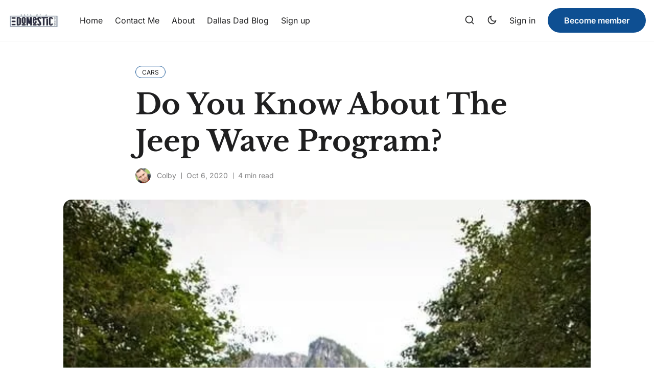

--- FILE ---
content_type: text/html; charset=utf-8
request_url: https://daysofadomesticdad.com/do-you-know-about-the-jeep-wave/
body_size: 15517
content:
<!DOCTYPE html>
<html lang="en" data-theme="system">

<head>
    <meta charset="UTF-8">
        <meta name="viewport" content="width=device-width, initial-scale=1.0 shrink-to-fit=no">
    <meta http-equiv="X-UA-Compatible" content="ie=edge">
    <title>Do You Know About The Jeep Wave Program?</title>

    <link rel="preconnect" href="https://daysofadomesticdad.com">
    <link rel="preload" as="style" href="https://daysofadomesticdad.com/assets/css/style.min.css?v=204c63c6fb">
    <link rel="preload" as="script" href="https://daysofadomesticdad.com/assets/js/app.bundle.min.js?v=204c63c6fb">

    <script>
    if(typeof(Storage) !== 'undefined') {
        let themeMode = document.documentElement.getAttribute('data-theme');
        if (themeMode !== null && themeMode === 'system') {
            setSysPrefColor();
        }
        const theme = localStorage.getItem('selected-theme');
        if (theme == 'light') {
            setColorScheme('light');
        }
        else if (theme == 'dark') {
            setColorScheme('dark');
        }
    }
    function setSysPrefColor() {
        if(window.matchMedia && window.matchMedia('(prefers-color-scheme: dark)').matches){
            setColorScheme('dark');
        }
        window.matchMedia('(prefers-color-scheme: dark)').addListener(e => {
            if (e.matches) {
                setColorScheme('dark');
            } else {
                setColorScheme('light');
            }
        });
    }
    function setColorScheme(scheme) {
        if (scheme=='dark') {
            document.documentElement.setAttribute('data-theme', 'dark');
        } else {
            document.documentElement.removeAttribute('data-theme');
        }
    }
</script>
    <link href="https://daysofadomesticdad.com/assets/css/style.min.css?v=204c63c6fb" rel="stylesheet">
        <link rel="preconnect" href="https://fonts.googleapis.com">
    <link rel="preconnect" href="https://fonts.gstatic.com" crossorigin>






<link href="https://fonts.googleapis.com/css2?family=Roboto:wght@400;700&display=swap" rel="preload stylesheet" as="style" onload="this.rel='stylesheet'">
<style>:root{--font-body: 'Roboto', sans-serif;}</style>





<link href="https://fonts.googleapis.com/css2?family=Poppins:wght@400;700&display=swap" rel="preload stylesheet" as="style" onload="this.rel='stylesheet'">
<style>:root{--font-title: 'Poppins', sans-serif;}</style>








    <style>
:root {
    --gradient-color-one: var(--ghost-accent-color);
    --gradient-color-two: #0E4F92;
}
</style>    

    <link rel="icon" href="https://daysofadomesticdad.com/content/images/size/w256h256/2026/01/DODD-2021-favicon-1.png" type="image/png">
    <link rel="canonical" href="https://daysofadomesticdad.com/do-you-know-about-the-jeep-wave/">
    <meta name="referrer" content="no-referrer-when-downgrade">
    
    <meta property="og:site_name" content="Days of a Domestic Dad">
    <meta property="og:type" content="article">
    <meta property="og:title" content="Do You Know About The Jeep Wave Program?">
    <meta property="og:description" content="Jeeps have achieved an iconic status in the world of vehicles! They are instantly recognizable due to their appearance, and they have been widely sought after for many years now. However, did you know that there is a bit of an elusive group of Jeep owners? If you own a">
    <meta property="og:url" content="https://daysofadomesticdad.com/do-you-know-about-the-jeep-wave/">
    <meta property="og:image" content="https://daysofadomesticdad.com/content/images/2026/01/aff03868-9e74-4e68-807a-b9c628b69a1e-jpeg-2.jpg">
    <meta property="article:published_time" content="2020-10-06T08:31:33.000Z">
    <meta property="article:modified_time" content="2026-01-05T20:23:55.000Z">
    <meta property="article:tag" content="Cars">
    
    <meta property="article:publisher" content="https://www.facebook.com/dodomesticdad/">
    <meta property="article:author" content="https://www.facebook.com/dodomesticdad/">
    <meta name="twitter:card" content="summary_large_image">
    <meta name="twitter:title" content="Do You Know About The Jeep Wave Program?">
    <meta name="twitter:description" content="Jeeps have achieved an iconic status in the world of vehicles! They are instantly recognizable due to their appearance, and they have been widely sought after for many years now. However, did you know that there is a bit of an elusive group of Jeep owners? If you own a">
    <meta name="twitter:url" content="https://daysofadomesticdad.com/do-you-know-about-the-jeep-wave/">
    <meta name="twitter:image" content="https://daysofadomesticdad.com/content/images/2026/01/aff03868-9e74-4e68-807a-b9c628b69a1e-jpeg-2.jpg">
    <meta name="twitter:label1" content="Written by">
    <meta name="twitter:data1" content="Colby">
    <meta name="twitter:label2" content="Filed under">
    <meta name="twitter:data2" content="Cars">
    <meta name="twitter:site" content="@dodomesticdad">
    <meta name="twitter:creator" content="@dodomesticdad">
    <meta property="og:image:width" content="500">
    <meta property="og:image:height" content="750">
    
    <script type="application/ld+json">
{
    "@context": "https://schema.org",
    "@type": "Article",
    "publisher": {
        "@type": "Organization",
        "name": "Days of a Domestic Dad",
        "url": "https://daysofadomesticdad.com/",
        "logo": {
            "@type": "ImageObject",
            "url": "https://daysofadomesticdad.com/content/images/2025/12/cropped-DODD-2021-logo-1.jpg.webp"
        }
    },
    "author": {
        "@type": "Person",
        "name": "Colby",
        "image": {
            "@type": "ImageObject",
            "url": "https://www.gravatar.com/avatar/5f1d369d429d54e1f0f196630ceff0da?s=250&r=x&d=mp",
            "width": 250,
            "height": 250
        },
        "url": "https://daysofadomesticdad.com/author/colby/",
        "sameAs": [
            "https://daysofadomesticdad.com/",
            "https://www.facebook.com/dodomesticdad/",
            "https://x.com/dodomesticdad",
            "https://www.tiktok.com/@domesticdad",
            "https://www.instagram.com/doddblog"
        ]
    },
    "headline": "Do You Know About The Jeep Wave Program?",
    "url": "https://daysofadomesticdad.com/do-you-know-about-the-jeep-wave/",
    "datePublished": "2020-10-06T08:31:33.000Z",
    "dateModified": "2026-01-05T20:23:55.000Z",
    "image": {
        "@type": "ImageObject",
        "url": "https://daysofadomesticdad.com/content/images/2026/01/aff03868-9e74-4e68-807a-b9c628b69a1e-jpeg-2.jpg",
        "width": 500,
        "height": 750
    },
    "keywords": "Cars",
    "description": "Jeeps have achieved an iconic status in the world of vehicles! They are instantly recognizable due to their appearance, and they have been widely sought after for many years now. However, did you know that there is a bit of an elusive group of Jeep owners? If you own a Jeep, you become part of a crew, and one thing that you need to know about is the Jeep Wave!\n\n\nWhat is Jeep Wave Program\n\nIf you want to be included in the Jeep Wave, you have got to know the rules! We have put together everything",
    "mainEntityOfPage": "https://daysofadomesticdad.com/do-you-know-about-the-jeep-wave/"
}
    </script>

    <meta name="generator" content="Ghost 6.13">
    <link rel="alternate" type="application/rss+xml" title="Days of a Domestic Dad" href="https://daysofadomesticdad.com/rss/">
    <script defer src="https://cdn.jsdelivr.net/ghost/portal@~2.56/umd/portal.min.js" data-i18n="true" data-ghost="https://daysofadomesticdad.com/" data-key="7af78f14e48569d9501070b19f" data-api="https://days-of-a-domestic-dad.ghost.io/ghost/api/content/" data-locale="en" crossorigin="anonymous"></script><style id="gh-members-styles">.gh-post-upgrade-cta-content,
.gh-post-upgrade-cta {
    display: flex;
    flex-direction: column;
    align-items: center;
    font-family: -apple-system, BlinkMacSystemFont, 'Segoe UI', Roboto, Oxygen, Ubuntu, Cantarell, 'Open Sans', 'Helvetica Neue', sans-serif;
    text-align: center;
    width: 100%;
    color: #ffffff;
    font-size: 16px;
}

.gh-post-upgrade-cta-content {
    border-radius: 8px;
    padding: 40px 4vw;
}

.gh-post-upgrade-cta h2 {
    color: #ffffff;
    font-size: 28px;
    letter-spacing: -0.2px;
    margin: 0;
    padding: 0;
}

.gh-post-upgrade-cta p {
    margin: 20px 0 0;
    padding: 0;
}

.gh-post-upgrade-cta small {
    font-size: 16px;
    letter-spacing: -0.2px;
}

.gh-post-upgrade-cta a {
    color: #ffffff;
    cursor: pointer;
    font-weight: 500;
    box-shadow: none;
    text-decoration: underline;
}

.gh-post-upgrade-cta a:hover {
    color: #ffffff;
    opacity: 0.8;
    box-shadow: none;
    text-decoration: underline;
}

.gh-post-upgrade-cta a.gh-btn {
    display: block;
    background: #ffffff;
    text-decoration: none;
    margin: 28px 0 0;
    padding: 8px 18px;
    border-radius: 4px;
    font-size: 16px;
    font-weight: 600;
}

.gh-post-upgrade-cta a.gh-btn:hover {
    opacity: 0.92;
}</style>
    <script defer src="https://cdn.jsdelivr.net/ghost/sodo-search@~1.8/umd/sodo-search.min.js" data-key="7af78f14e48569d9501070b19f" data-styles="https://cdn.jsdelivr.net/ghost/sodo-search@~1.8/umd/main.css" data-sodo-search="https://days-of-a-domestic-dad.ghost.io/" data-locale="en" crossorigin="anonymous"></script>
    
    <link href="https://daysofadomesticdad.com/webmentions/receive/" rel="webmention">
    <script defer src="/public/cards.min.js?v=204c63c6fb"></script>
    <link rel="stylesheet" type="text/css" href="/public/cards.min.css?v=204c63c6fb">
    <script defer src="/public/member-attribution.min.js?v=204c63c6fb"></script>
    <script defer src="/public/ghost-stats.min.js?v=204c63c6fb" data-stringify-payload="false" data-datasource="analytics_events" data-storage="localStorage" data-host="https://daysofadomesticdad.com/.ghost/analytics/api/v1/page_hit"  tb_site_uuid="b955f19e-2d72-43e0-ad6e-7ea2d292618a" tb_post_uuid="c0d5c997-5af8-45d2-a7b4-262c835c6ea9" tb_post_type="post" tb_member_uuid="undefined" tb_member_status="undefined"></script><style>:root {--ghost-accent-color: #0e4f92;}</style>
    <!-- Google tag (gtag.js) -->
<script async src="https://www.googletagmanager.com/gtag/js?id=G-L5Q4JXMVMS"></script>
<script>
  window.dataLayer = window.dataLayer || [];
  function gtag(){dataLayer.push(arguments);}
  gtag('js', new Date());

  gtag('config', 'G-L5Q4JXMVMS');
</script>


<style>
.max-w-full { /* Or your theme's specific class */
  display: none;
}

.text-black-600 { 
  display: none;
}
</style>
    <link rel="preconnect" href="https://fonts.bunny.net"><link rel="stylesheet" href="https://fonts.bunny.net/css?family=libre-baskerville:700|inter:400,500,600"><style>:root {--gh-font-heading: Libre Baskerville;--gh-font-body: Inter;}</style>
</head>

<body class="post-template tag-cars tag-hash-migrated-1767639352126 tag-hash-wp-695c093cd70367001b085aa1 tag-hash-wp-post-695c093cd70367001b085aa2 tag-hash-import-2026-01-05-12-56 gh-font-heading-libre-baskerville gh-font-body-inter" data-nav="normal">
    <svg xmlns="http://www.w3.org/2000/svg" xmlns:xlink="http://www.w3.org/1999/xlink" id="global-icons" style="display:none">
<symbol id="i-search" xmlns="http://www.w3.org/2000/svg" viewBox="0 0 24 24"><path d="M18.031 16.6168L22.3137 20.8995L20.8995 22.3137L16.6168 18.031C15.0769 19.263 13.124 20 11 20C6.032 20 2 15.968 2 11C2 6.032 6.032 2 11 2C15.968 2 20 6.032 20 11C20 13.124 19.263 15.0769 18.031 16.6168ZM16.0247 15.8748C17.2475 14.6146 18 12.8956 18 11C18 7.1325 14.8675 4 11 4C7.1325 4 4 7.1325 4 11C4 14.8675 7.1325 18 11 18C12.8956 18 14.6146 17.2475 15.8748 16.0247L16.0247 15.8748Z"></path></symbol>

<symbol id="i-sun" xmlns="http://www.w3.org/2000/svg" viewBox="0 0 24 24"><path d="M12 18C8.68629 18 6 15.3137 6 12C6 8.68629 8.68629 6 12 6C15.3137 6 18 8.68629 18 12C18 15.3137 15.3137 18 12 18ZM12 16C14.2091 16 16 14.2091 16 12C16 9.79086 14.2091 8 12 8C9.79086 8 8 9.79086 8 12C8 14.2091 9.79086 16 12 16ZM11 1H13V4H11V1ZM11 20H13V23H11V20ZM3.51472 4.92893L4.92893 3.51472L7.05025 5.63604L5.63604 7.05025L3.51472 4.92893ZM16.9497 18.364L18.364 16.9497L20.4853 19.0711L19.0711 20.4853L16.9497 18.364ZM19.0711 3.51472L20.4853 4.92893L18.364 7.05025L16.9497 5.63604L19.0711 3.51472ZM5.63604 16.9497L7.05025 18.364L4.92893 20.4853L3.51472 19.0711L5.63604 16.9497ZM23 11V13H20V11H23ZM4 11V13H1V11H4Z"></path></symbol>

<symbol id="i-moon" xmlns="http://www.w3.org/2000/svg" viewBox="0 0 24 24"><path d="M10 7C10 10.866 13.134 14 17 14C18.9584 14 20.729 13.1957 21.9995 11.8995C22 11.933 22 11.9665 22 12C22 17.5228 17.5228 22 12 22C6.47715 22 2 17.5228 2 12C2 6.47715 6.47715 2 12 2C12.0335 2 12.067 2 12.1005 2.00049C10.8043 3.27098 10 5.04157 10 7ZM4 12C4 16.4183 7.58172 20 12 20C15.0583 20 17.7158 18.2839 19.062 15.7621C18.3945 15.9187 17.7035 16 17 16C12.0294 16 8 11.9706 8 7C8 6.29648 8.08133 5.60547 8.2379 4.938C5.71611 6.28423 4 8.9417 4 12Z"></path></symbol>

<symbol id="i-star" xmlns="http://www.w3.org/2000/svg" viewBox="0 0 24 24" fill="currentColor"><path d="M12.0006 18.26L4.94715 22.2082L6.52248 14.2799L0.587891 8.7918L8.61493 7.84006L12.0006 0.5L15.3862 7.84006L23.4132 8.7918L17.4787 14.2799L19.054 22.2082L12.0006 18.26Z"></path></symbol>

<symbol id="i-comment" xmlns="http://www.w3.org/2000/svg" viewBox="0 0 24 24" fill="currentColor"><path d="M7.29117 20.8242L2 22L3.17581 16.7088C2.42544 15.3056 2 13.7025 2 12C2 6.47715 6.47715 2 12 2C17.5228 2 22 6.47715 22 12C22 17.5228 17.5228 22 12 22C10.2975 22 8.6944 21.5746 7.29117 20.8242ZM7.58075 18.711L8.23428 19.0605C9.38248 19.6745 10.6655 20 12 20C16.4183 20 20 16.4183 20 12C20 7.58172 16.4183 4 12 4C7.58172 4 4 7.58172 4 12C4 13.3345 4.32549 14.6175 4.93949 15.7657L5.28896 16.4192L4.63416 19.3658L7.58075 18.711Z"></path></symbol>

<symbol id="i-lock" xmlns="http://www.w3.org/2000/svg" viewBox="0 0 24 24"><path d="M19 10H20C20.5523 10 21 10.4477 21 11V21C21 21.5523 20.5523 22 20 22H4C3.44772 22 3 21.5523 3 21V11C3 10.4477 3.44772 10 4 10H5V9C5 5.13401 8.13401 2 12 2C15.866 2 19 5.13401 19 9V10ZM5 12V20H19V12H5ZM11 14H13V18H11V14ZM17 10V9C17 6.23858 14.7614 4 12 4C9.23858 4 7 6.23858 7 9V10H17Z"></path></symbol>

<symbol id="i-chevron-down" xmlns="http://www.w3.org/2000/svg" viewBox="0 0 24 24"><path fill="none" d="M0 0h24v24H0z"></path><path d="M12 13.172l4.95-4.95 1.414 1.414L12 16 5.636 9.636 7.05 8.222z"></path></symbol>

<symbol id="i-close" xmlns="http://www.w3.org/2000/svg" viewBox="0 0 24 24"><path d="M12.0007 10.5865L16.9504 5.63672L18.3646 7.05093L13.4149 12.0007L18.3646 16.9504L16.9504 18.3646L12.0007 13.4149L7.05093 18.3646L5.63672 16.9504L10.5865 12.0007L5.63672 7.05093L7.05093 5.63672L12.0007 10.5865Z"></path></symbol>
</svg>    <div class="site-wrap">
        <header class="site-header">
    <div class="container">
        <div class="header-inner flex">
            <div class="header-logo flex justify-space-between">
                <a href="https://daysofadomesticdad.com" class="logo-image theme-light-logo">
    <img src="https://daysofadomesticdad.com/content/images/2025/12/cropped-DODD-2021-logo-1.jpg.webp" alt="Days of a Domestic Dad">
</a>
<a href="https://daysofadomesticdad.com" class="logo-image theme-dark-logo">
    <img src="https://daysofadomesticdad.com/content/images/2025/12/cropped-DODD-2021-logo-1.jpg.webp" alt="Days of a Domestic Dad">
</a>
                <div class="mobile-only-items flex">
                    <button class="nav-icon search-icon flex" data-ghost-search="" aria-label="Search">
                        <span><svg><use xlink:href="#i-search"></use></svg></span>
                    </button>
                    <button class="nav-icon theme-icon flex js-toggle-dark-light" aria-label="Toggle theme">
                        <div class="toggle-mode flex">
                            <div class="light"><svg><use xlink:href="#i-sun"></use></svg></div>
                            <span class="dark"><svg><use xlink:href="#i-moon"></use></svg></span>
                        </div>
                    </button>
                    <button class="nav-icon" id="menu-toggle">
                        <div class="burger">
                            <div class="burger-line"></div>
                        </div>
                    </button>
                </div>
            </div>
            <nav class="nav-wrap flex" role="navigation" aria-label="main navigation">
                <ul class="nav nav-item-container nav-left no-style-list flex align-center" role="menu">
    <li class="nav-item" role="menuitem">
        <a href="/" class="nav-link">Home</a>
    </li>
    <li class="nav-item" role="menuitem">
        <a href="/contact-me/" class="nav-link">Contact Me</a>
    </li>
    <li class="nav-item" role="menuitem">
        <a href="/about/" class="nav-link">About</a>
    </li>
    <li class="nav-item" role="menuitem">
        <a href="/dallas-dad-blog/" class="nav-link">Dallas Dad Blog</a>
    </li>
    <li class="nav-item" role="menuitem">
        <a href="/signin/" class="nav-link">Sign up</a>
    </li>
</ul>

                <div class="nav-center icon-items-wrap flex">
                    <button class="nav-icon search-icon flex" data-ghost-search="" aria-label="Search">
                        <span><svg><use xlink:href="#i-search"></use></svg></span>
                    </button>
                    <button class="nav-icon theme-icon flex js-toggle-dark-light" aria-label="Toggle theme">
                        <div class="toggle-mode flex">
                            <div class="light"><svg><use xlink:href="#i-sun"></use></svg></div>
                            <span class="dark"><svg><use xlink:href="#i-moon"></use></svg></span>
                        </div>
                    </button>
                </div>
                <ul class="nav-item-container nav-right no-style-list flex align-center" role="menu">
                    <li class="nav-item" role="menuitem">
                        <a href="https://daysofadomesticdad.com/signin/" class="nav-link">Sign in</a>
                    </li>
                    <li class="nav-item" role="menuitem">
                        <a href="https://daysofadomesticdad.com/membership/" class="btn">Become member</a>
                    </li>
                </ul>
            </nav>
        </div>
    </div>
</header>

        <main class="main">
            

<div class="container single-post">
    <div class="post-header">
        <div class="tag-list flex">
            <a href="/tag/cars/" ><span>Cars</span></a>
        </div>
        <h1 class="post-title">Do You Know About The Jeep Wave Program?</h1>
        <div class="post-meta text-s flex align-center">
            <div class="author-avatars flex">
                <a href="/author/colby/" class="author-image-wrap" title="Colby">
                    <img src="https://www.gravatar.com/avatar/5f1d369d429d54e1f0f196630ceff0da?s&#x3D;250&amp;r&#x3D;x&amp;d&#x3D;mp" alt="Colby">
                </a>
            </div>
            <div class="author-names">
                
                <a href="/author/colby/">Colby</a>
            </div>
            <time class="post-date" datetime="2020-10-06">Oct 6, 2020</time>
            <span class="read-time">4 min read</span>
        </div>
    </div>
    <figure class="single-post-img-container">
        <img loading="lazy" srcset="/content/images/size/w400/format/webp/2026/01/aff03868-9e74-4e68-807a-b9c628b69a1e-jpeg-2.jpg 400w,
                /content/images/size/w600/format/webp/2026/01/aff03868-9e74-4e68-807a-b9c628b69a1e-jpeg-2.jpg 600w,
                /content/images/size/w1000/format/webp/2026/01/aff03868-9e74-4e68-807a-b9c628b69a1e-jpeg-2.jpg 1000w,
                /content/images/size/w1400/format/webp/2026/01/aff03868-9e74-4e68-807a-b9c628b69a1e-jpeg-2.jpg 1400w"
            sizes="(max-width: 472px) 400px, (max-width: 767px) 600px, (min-width: 768px) 1200px"
            src="/content/images/size/w600/format/webp/2026/01/aff03868-9e74-4e68-807a-b9c628b69a1e-jpeg-2.jpg" alt="Do You Know About The Jeep Wave Program?">
        <figcaption>AFF03868-9E74-4E68-807A-B9C628B69A1E</figcaption>
    </figure>
    <div class="post-content-area flex">
        <div class="post-content">
            <p>Jeeps have achieved an iconic status in the world of vehicles! They are instantly recognizable due to their appearance, and they have been widely sought after for many years now. However, did you know that there is a bit of an elusive group of Jeep owners? If you own a Jeep, you become part of a crew, and one <a href="https://daysofadomesticdad.com/getting-hair-transplant/">thing that you need to know</a> about is the Jeep Wave!</p><figure class="kg-card kg-image-card"><img src="https://daysofadomesticdad.com/content/images/2026/01/untitled_design__94_-2.png" class="kg-image" alt loading="lazy" width="837" height="400" srcset="https://daysofadomesticdad.com/content/images/size/w600/2026/01/untitled_design__94_-2.png 600w, https://daysofadomesticdad.com/content/images/2026/01/untitled_design__94_-2.png 837w" sizes="(min-width: 720px) 720px"></figure><h2 id="what-is-jeep-wave-program">What is Jeep Wave Program</h2><p>If you want to be included in the Jeep Wave, you have got to know the rules! We have put together everything you ought to know below, so you can start participating in the Jeep Wave Program.</p><p>What is the Jeep Wave you may be wondering? Well, it is what it says on the tin: a wave between <a href="https://amoffroad.com/blogs/guides/12-safety-tips-for-driving-your-jeep-off-road">jeep drivers</a>. Yes, it is that simple! However, it is an etiquette, and therefore, there are certain rules and expectations that are in place that you will <a href="https://daysofadomesticdad.com/clinical-negligence/">need to know</a> about.</p><figure class="kg-card kg-image-card"><img src="https://daysofadomesticdad.com/content/images/2026/01/c94d0e82-ff54-4872-82c1-bb54e5abef92-jpeg-2.jpg" class="kg-image" alt loading="lazy" width="843" height="1265" srcset="https://daysofadomesticdad.com/content/images/size/w600/2026/01/c94d0e82-ff54-4872-82c1-bb54e5abef92-jpeg-2.jpg 600w, https://daysofadomesticdad.com/content/images/2026/01/c94d0e82-ff54-4872-82c1-bb54e5abef92-jpeg-2.jpg 843w" sizes="(min-width: 720px) 720px"></figure><p>First and foremost, anyone that owns a <a href="https://daysofadomesticdad.com/qualities-of-a-good-family-vehicle/">Jeep</a> is responsible for upholding this tradition. But, who waves first? Well, if you come into contact with a higher scoring Jeep – we will discuss the point system in a moment, you will need to be the one who waves first. You have to keep waving until your wave is returned, unless it is quite clear that you are being blatantly disregarded, in which case you can stop waving.</p><p>If a Jeeper waves at you, you are required to return the Wave. The only exception to this rule occurs when the <a href="https://daysofadomesticdad.com/toyota-tundra-family-vehicle/">vehicle</a> in question clearly has a score below zero. However, you are encouraged to wave back to these vehicle owners, as you will be able to provide them with the advice and guidance they <a href="https://daysofadomesticdad.com/how-to-make-sure-your-child-gets-the-nutrition-they-need/">need</a> to ensure they get rid of the negative score. Nevertheless, if you don’t want to wave back to a negative balance vehicle, you don’t have to.</p><figure class="kg-card kg-image-card"><img src="https://daysofadomesticdad.com/content/images/2026/01/2019-jeep-wrangler-rubicon-in-red-26.jpg" class="kg-image" alt loading="lazy"></figure><h3 id="how-does-the-jeep-wave-program-work">How Does The Jeep Wave Program Work?</h3><p>So, how does the Jeep Wave Program points system work? Firstly, you will be awarded points based on the type of Jeep you have, as you will see below:</p><p><strong>Category:</strong></p><ul><li>A: You receive 30 points for PRE-CJ.</li><li>B: You receive 27 points for PRE-AMC CJ.</li><li>C: You receive 25 points for other CJ.</li><li>D: You receive 20 points for Commando.</li><li>E: You receive 16 points for YJ.</li><li>F: You receive 15 points for TJ.</li><li>G: You receive 10 points for Jeep Wagoneer or Cherokee.</li><li>H: You receive 5 points for all other Jeeps.</li><li>I: You receive no points for all other 4WD vehicles, excluding yuppie explorers.</li><li>J: You receive no points for all other vehicles.</li></ul><p>There are then subcategories, which can also lead to additional points. Let’s take a look at a couple, starting with equipment adjustments. If you make drivetrain modifications, you can expect some additional points.</p><figure class="kg-card kg-image-card"><img src="https://daysofadomesticdad.com/content/images/2026/01/depositphotos_156845812_s-2019-14.jpg" class="kg-image" alt="Camping of asian man and women group, relaxing, sing a song and cooking, with ligh from car and tent" loading="lazy"></figure><p>You will receive three points for stone stock in a pre-1970 vehicle while you will get two points for all enhancements related to comfort that are removed for more power. An upgraded transfer cases, an upgraded transmission, and improved internal mechanical parts. Finally, you will get one point for improving exterior mechanical parts. So, next time you need a truck transmission repair, why not get a few upgrades as well so that you can boost your score?</p><figure class="kg-card kg-image-card"><img src="https://daysofadomesticdad.com/content/images/2026/01/depositphotos_406977824_s-2019-28.jpg" class="kg-image" alt loading="lazy"></figure><h2 id="modifying-your-jeep">Modifying Your Jeep</h2><p>Aside from this, there are additional Jeep Wave Program points for modifying, let’s take a look at these below:</p><p><strong>MSC</strong></p><ul><li>1: You will receive 30 points for top off; driver, vehicle, and all others in the Jeep covered with mud.</li><li>2: You will receive 20 points for top partially; some occupants and the vehicle covered with mud.</li><li>3: You will receive ten points if the top is one and the vehicle is covered with mud.</li><li>4: You will receive five points for top off during heavy rain, hail, sleet, or snow.</li><li>5: You won’t lose any points or gain any points for it being somewhat dirty.</li><li>6: You will lose ten points if the jeep was been cleaned recently yet it has re-muddied a bit in quick succession.</li><li>7: You will lose thirty points if the keep is dry, clean, untested, and unscratched.</li></ul><h4 id="[base64]">So there you have it: everything you need to know about the Jeep Wave Program! If you own a Jeep, you will want to make sure you get involved. It’s a bit of fun, after all, and those who own a Jeep tend to be very proud of their vehicle.</h4><ul><li><a href="https://daysofadomesticdad.com/food-done-right-in-minutes-breville-combi-wave-3-in-1/">Food Done Right in Minutes - Breville Combi Wave 3 in 1</a></li><li><a href="https://daysofadomesticdad.com/crest-kroger-fuel-points/">Ringing in the New Year with Crest and Kroger Fuel Points</a></li><li><a href="https://daysofadomesticdad.com/4-great-road-trip-games/">4 Great Road Trip Games</a></li><li><a href="https://daysofadomesticdad.com/earn-points-on-walmart-soundcheck/">5 Easy Ways to Earn Points on Walmart Soundcheck</a></li><li><a href="https://daysofadomesticdad.com/mayfield-creamery-ice-cream/">Mayfield Creamery Ice Cream to the Rescue : National Ice Cream Month</a></li></ul>
        </div>
    </div>
    <div class="post-footer flex">
        <div class="post-footer-content">
            <div class="about-author flex">
    <div class="avatar-wrap">
        <a href="/author/colby/" title="Colby" class="avatar-link">
            <img class="avatar" src="https://www.gravatar.com/avatar/5f1d369d429d54e1f0f196630ceff0da?s&#x3D;250&amp;r&#x3D;x&amp;d&#x3D;mp" loading="lazy" alt="Colby">
        </a>
    </div>
    <div class="author-info">
        <h3 class="name h4"><a href="/author/colby/">Colby</a></h3>
        <div class="bio">
            Part-time superhero, full-time dad, and occasional snack thief. When he’s not wrangling kids or fixing things that weren’t broken, he’s sharing stories, reviews, and a whole lotta dad wisdom. Welcome to his world—it’s messy, loud, and 100% real.
        </div>
    </div>
</div>
            <div class="share-wrap">
    <div class="share-title h4">Share Article:</div>
    <div class="share-links flex">
        <a class="twitter social-icon" href="https://twitter.com/share?title=Do%20You%20Know%20About%20The%20Jeep%20Wave%20Program%3F&amp;url=https://daysofadomesticdad.com/do-you-know-about-the-jeep-wave/" title="Share on Twitter" target="_blank"><svg xmlns="http://www.w3.org/2000/svg" viewBox="0 0 24 24"><path d="M18.2048 2.25H21.5128L14.2858 10.51L22.7878 21.75H16.1308L10.9168 14.933L4.95084 21.75H1.64084L9.37084 12.915L1.21484 2.25H8.04084L12.7538 8.481L18.2048 2.25ZM17.0438 19.77H18.8768L7.04484 4.126H5.07784L17.0438 19.77Z"></path></svg></a>

        <a class="facebook social-icon" href="https://www.facebook.com/sharer/sharer.php?u=https://daysofadomesticdad.com/do-you-know-about-the-jeep-wave/" title="Share on Facebook" target="_blank"><svg xmlns="http://www.w3.org/2000/svg" viewBox="0 0 24 24"><svg xmlns="http://www.w3.org/2000/svg" viewBox="0 0 24 24"><path d="M14 13.5H16.5L17.5 9.5H14V7.5C14 6.47062 14 5.5 16 5.5H17.5V2.1401C17.1743 2.09685 15.943 2 14.6429 2C11.9284 2 10 3.65686 10 6.69971V9.5H7V13.5H10V22H14V13.5Z"></path></svg></a>

        <a class="pinterest social-icon" href="http://pinterest.com/pin/create/button/?url=https://daysofadomesticdad.com/do-you-know-about-the-jeep-wave/&amp;media=https://daysofadomesticdad.com/content/images/2026/01/aff03868-9e74-4e68-807a-b9c628b69a1e-jpeg-2.jpg&amp;description=Do%20You%20Know%20About%20The%20Jeep%20Wave%20Program%3F" title="Share on Pinterest" target="_blank"><svg xmlns="http://www.w3.org/2000/svg" viewBox="0 0 24 24"><path d="M13.3717 2.09442C8.42512 1.41268 3.73383 4.48505 2.38064 9.29256C1.02745 14.1001 3.42711 19.1692 8.00271 21.1689C7.94264 20.4008 7.99735 19.628 8.16502 18.8761C8.34964 18.0374 9.46121 13.4132 9.46121 13.4132C9.23971 12.9173 9.12893 12.379 9.13659 11.8359C9.13659 10.3509 9.99353 9.24295 11.0597 9.24295C11.4472 9.23718 11.8181 9.40028 12.0758 9.68981C12.3335 9.97934 12.4526 10.3667 12.402 10.751C12.402 11.6512 11.8236 13.0131 11.5228 14.2903C11.4014 14.7656 11.5131 15.2703 11.8237 15.65C12.1343 16.0296 12.6069 16.2389 13.0967 16.2139C14.9944 16.2139 16.2675 13.7825 16.2675 10.9126C16.2675 8.71205 14.8098 7.0655 12.1243 7.0655C10.826 7.01531 9.56388 7.4996 8.63223 8.40543C7.70057 9.31126 7.18084 10.5595 7.19423 11.859C7.16563 12.5722 7.39566 13.2717 7.84194 13.8287C8.01361 13.9564 8.07985 14.1825 8.00425 14.3827C7.9581 14.5673 7.84194 15.0059 7.79578 15.1675C7.77632 15.278 7.70559 15.3728 7.60516 15.4228C7.50473 15.4729 7.38651 15.4724 7.28654 15.4214C5.9019 14.8674 5.24957 13.3439 5.24957 11.6051C5.24957 8.75822 7.63424 5.3497 12.4036 5.3497C16.1998 5.3497 18.723 8.1273 18.723 11.0972C18.723 15.0059 16.5468 17.9451 13.3298 17.9451C12.3526 17.9761 11.4273 17.5061 10.8759 16.6986C10.8759 16.6986 10.2974 19.0146 10.1835 19.4531C9.95101 20.2099 9.60779 20.9281 9.16505 21.5844C10.0877 21.8643 11.0471 22.0044 12.0113 22C14.6636 22.0017 17.2078 20.9484 19.0829 19.072C20.958 17.1957 22.0099 14.6504 22.0069 11.9975C22.004 7.00306 18.3183 2.77616 13.3717 2.09442Z"></path></svg></a>

        <a class="whatsapp social-icon" href="whatsapp://send?text=https://daysofadomesticdad.com/do-you-know-about-the-jeep-wave/" data-action="share/whatsapp/share" title="Share on Whatsapp" target="_blank"><svg xmlns="http://www.w3.org/2000/svg" viewBox="0 0 24 24"><path d="M12.001 2C17.5238 2 22.001 6.47715 22.001 12C22.001 17.5228 17.5238 22 12.001 22C10.1671 22 8.44851 21.5064 6.97086 20.6447L2.00516 22L3.35712 17.0315C2.49494 15.5536 2.00098 13.8345 2.00098 12C2.00098 6.47715 6.47813 2 12.001 2ZM8.59339 7.30019L8.39232 7.30833C8.26293 7.31742 8.13607 7.34902 8.02057 7.40811C7.93392 7.45244 7.85348 7.51651 7.72709 7.63586C7.60774 7.74855 7.53857 7.84697 7.46569 7.94186C7.09599 8.4232 6.89729 9.01405 6.90098 9.62098C6.90299 10.1116 7.03043 10.5884 7.23169 11.0336C7.63982 11.9364 8.31288 12.8908 9.20194 13.7759C9.4155 13.9885 9.62473 14.2034 9.85034 14.402C10.9538 15.3736 12.2688 16.0742 13.6907 16.4482C13.6907 16.4482 14.2507 16.5342 14.2589 16.5347C14.4444 16.5447 14.6296 16.5313 14.8153 16.5218C15.1066 16.5068 15.391 16.428 15.6484 16.2909C15.8139 16.2028 15.8922 16.159 16.0311 16.0714C16.0311 16.0714 16.0737 16.0426 16.1559 15.9814C16.2909 15.8808 16.3743 15.81 16.4866 15.6934C16.5694 15.6074 16.6406 15.5058 16.6956 15.3913C16.7738 15.2281 16.8525 14.9166 16.8838 14.6579C16.9077 14.4603 16.9005 14.3523 16.8979 14.2854C16.8936 14.1778 16.8047 14.0671 16.7073 14.0201L16.1258 13.7587C16.1258 13.7587 15.2563 13.3803 14.7245 13.1377C14.6691 13.1124 14.6085 13.1007 14.5476 13.097C14.4142 13.0888 14.2647 13.1236 14.1696 13.2238C14.1646 13.2218 14.0984 13.279 13.3749 14.1555C13.335 14.2032 13.2415 14.3069 13.0798 14.2972C13.0554 14.2955 13.0311 14.292 13.0074 14.2858C12.9419 14.2685 12.8781 14.2457 12.8157 14.2193C12.692 14.1668 12.6486 14.1469 12.5641 14.1105C11.9868 13.8583 11.457 13.5209 10.9887 13.108C10.8631 12.9974 10.7463 12.8783 10.6259 12.7616C10.2057 12.3543 9.86169 11.9211 9.60577 11.4938C9.5918 11.4705 9.57027 11.4368 9.54708 11.3991C9.50521 11.331 9.45903 11.25 9.44455 11.1944C9.40738 11.0473 9.50599 10.9291 9.50599 10.9291C9.50599 10.9291 9.74939 10.663 9.86248 10.5183C9.97128 10.379 10.0652 10.2428 10.125 10.1457C10.2428 9.95633 10.2801 9.76062 10.2182 9.60963C9.93764 8.92565 9.64818 8.24536 9.34986 7.56894C9.29098 7.43545 9.11585 7.33846 8.95659 7.32007C8.90265 7.31384 8.84875 7.30758 8.79459 7.30402C8.66053 7.29748 8.5262 7.29892 8.39232 7.30833L8.59339 7.30019Z"></path></svg></a>

        <a class="linkedin social-icon" href="http://www.linkedin.com/shareArticle?mini=true&amp;url=https://daysofadomesticdad.com/do-you-know-about-the-jeep-wave/&amp;title=Do%20You%20Know%20About%20The%20Jeep%20Wave%20Program%3F" title="Share on Linkedin"><svg xmlns="http://www.w3.org/2000/svg" viewBox="0 0 24 24"><path d="M6.94048 4.99993C6.94011 5.81424 6.44608 6.54702 5.69134 6.85273C4.9366 7.15845 4.07187 6.97605 3.5049 6.39155C2.93793 5.80704 2.78195 4.93715 3.1105 4.19207C3.43906 3.44699 4.18654 2.9755 5.00048 2.99993C6.08155 3.03238 6.94097 3.91837 6.94048 4.99993ZM7.00048 8.47993H3.00048V20.9999H7.00048V8.47993ZM13.3205 8.47993H9.34048V20.9999H13.2805V14.4299C13.2805 10.7699 18.0505 10.4299 18.0505 14.4299V20.9999H22.0005V13.0699C22.0005 6.89993 14.9405 7.12993 13.2805 10.1599L13.3205 8.47993Z"></path></svg></a>

        <a class="mail social-icon" href="mailto:?subject=Do%20You%20Know%20About%20The%20Jeep%20Wave%20Program%3F&amp;body=https://daysofadomesticdad.com/do-you-know-about-the-jeep-wave/" title="Send via email" rel="noopener" target="_blank"><svg xmlns="http://www.w3.org/2000/svg" viewBox="0 0 24 24"><path d="M3 3H21C21.5523 3 22 3.44772 22 4V20C22 20.5523 21.5523 21 21 21H3C2.44772 21 2 20.5523 2 20V4C2 3.44772 2.44772 3 3 3ZM20 7.23792L12.0718 14.338L4 7.21594V19H20V7.23792ZM4.51146 5L12.0619 11.662L19.501 5H4.51146Z"></path></svg></a>

        <a class="link js-copy-link social-icon" href="javascript:" onclick="return false;" data-clipboard-text="https://daysofadomesticdad.com/do-you-know-about-the-jeep-wave/" title="Copy the permalink" rel="noopener"><svg xmlns="http://www.w3.org/2000/svg" viewBox="0 0 24 24"><path d="M17.6572 14.8282L16.2429 13.414L17.6572 11.9998C19.2193 10.4377 19.2193 7.90506 17.6572 6.34296C16.0951 4.78086 13.5624 4.78086 12.0003 6.34296L10.5861 7.75717L9.17188 6.34296L10.5861 4.92875C12.9292 2.5856 16.7282 2.5856 19.0714 4.92875C21.4145 7.27189 21.4145 11.0709 19.0714 13.414L17.6572 14.8282ZM14.8287 17.6567L13.4145 19.0709C11.0714 21.414 7.27238 21.414 4.92923 19.0709C2.58609 16.7277 2.58609 12.9287 4.92923 10.5856L6.34345 9.17139L7.75766 10.5856L6.34345 11.9998C4.78135 13.5619 4.78135 16.0946 6.34345 17.6567C7.90555 19.2188 10.4382 19.2188 12.0003 17.6567L13.4145 16.2425L14.8287 17.6567ZM14.8287 7.75717L16.2429 9.17139L9.17188 16.2425L7.75766 14.8282L14.8287 7.75717Z"></path></svg></a>

    </div>
    <div class="notification js-notification-copy-link text-center success">
        <a class="notification-close" href="javascript:;" aria-label="close notification"><span class="close-icon"><svg><use xlink:href="#i-close"></use></svg></span></a>
        <span>The link has been Copied to clipboard!</span>
    </div>
</div>        </div>
    </div>
</article>

<div class="container">
    <div class="prev-next-wrap grid">
        <article class="next-post flex">
            <div class="post-img-container">
                <a href="/how-to-keep-your-family-safe-on-the-road/" class="post-img-wrap">
                    <img src="/content/images/size/w400/2026/01/depositphotos_91695938_l-2015-e1654016140206-2.jpg" alt="Depositphoto" loading="lazy">
                </a>
            </div>
            <div class="post-info-wrap">
                <div class="nav-text">Newer post</div>
                <h3 class="post-title h5">
                    <a href="/how-to-keep-your-family-safe-on-the-road/">Raod Trip Rules for a Fun and Safe Drive</a>
                </h3>
                <div class="post-meta text-s flex align-center">
                    <div class="author-avatars flex">
                        <a href="/author/colby/" class="author-image-wrap" title="Colby">
                            <img src="https://www.gravatar.com/avatar/5f1d369d429d54e1f0f196630ceff0da?s&#x3D;250&amp;r&#x3D;x&amp;d&#x3D;mp" alt="Colby">
                        </a>
                    </div>
                    <div class="author-names">
                        <a href="/author/colby/">Colby</a>
                    </div>
                    <span class="read-time">3 min read</span>
                </div>
            </div>
        </article>
        <article class="prev-post flex">
            <div class="post-img-container">
                <a href="/ford-is-deepening-its-commitment-to-american-manufacturing/" class="post-img-wrap">
                    <img src="/content/images/size/w400/2026/01/all-new_f-150_003-1-scaled-2.jpg" alt="Ford Manufacturing is Deepening its Commitment" loading="lazy">
                </a>
            </div>
            <div class="post-info-wrap">
                <div class="nav-text">Older post</div>
                <h3 class="post-title h5">
                    <a href="/ford-is-deepening-its-commitment-to-american-manufacturing/">Ford Manufacturing is Deepening its Commitment</a>
                </h3>
                <div class="post-meta text-s flex align-center">
                    <div class="author-avatars flex">
                        <a href="/author/colby/" class="author-image-wrap" title="Colby">
                            <img src="https://www.gravatar.com/avatar/5f1d369d429d54e1f0f196630ceff0da?s&#x3D;250&amp;r&#x3D;x&amp;d&#x3D;mp" alt="Colby">
                        </a>
                    </div>
                    <div class="author-names">
                        <a href="/author/colby/">Colby</a>
                    </div>
                    <span class="read-time">3 min read</span>
                </div>
            </div>
        </article>
    </div>
</div>

<div class="related-posts-wrap">
    <div class="container">
        <h2 class="section-title">
            Related <span>posts</span>
        </h2>
        <div class="latest-posts-cards-wrap loop-post-cards-wrap grid">
            <article class="post-card post-card-overlapped">
                <a href="/why-the-2026-genesis-gv60-performance-awd-deserves-your-attention-over-a-base-tesla/" class="post-img-wrap">
                    <img loading="lazy"
                        srcset="/content/images/size/w250/format/webp/2026/01/The-Genesis-GV60-Performance-AWD-is-shown-in-profile--highlighting-its-balanced-proportions--alloy-wheels--and-refined-electric-SUV-design..jpg 250w,
                                /content/images/size/w400/format/webp/2026/01/The-Genesis-GV60-Performance-AWD-is-shown-in-profile--highlighting-its-balanced-proportions--alloy-wheels--and-refined-electric-SUV-design..jpg 400w,
                                /content/images/size/w600/format/webp/2026/01/The-Genesis-GV60-Performance-AWD-is-shown-in-profile--highlighting-its-balanced-proportions--alloy-wheels--and-refined-electric-SUV-design..jpg 600w,
                                /content/images/size/w1000/format/webp/2026/01/The-Genesis-GV60-Performance-AWD-is-shown-in-profile--highlighting-its-balanced-proportions--alloy-wheels--and-refined-electric-SUV-design..jpg 1000w"
                        sizes="(max-width:432px) 400px, (max-width:696px) 600px, (max-width:767px) 671px, 400px"
                        src="/content/images/size/w400/2026/01/The-Genesis-GV60-Performance-AWD-is-shown-in-profile--highlighting-its-balanced-proportions--alloy-wheels--and-refined-electric-SUV-design..jpg" alt="Side profile of the Genesis GV60 Performance AWD parked in a modern architectural setting, emphasizing its sporty stance.">
                </a>
                <div class="post-info-wrap">
                    <h2 class="h4 post-title">
                        <a href="/why-the-2026-genesis-gv60-performance-awd-deserves-your-attention-over-a-base-tesla/">Why the 2026 Genesis GV60 Performance AWD Deserves Your Attention Over a Base Tesla</a>
                    </h2>
                    <div class="post-meta text-s flex align-center">
                        <div class="author-avatars flex">
                            <a href="/author/colby/" class="author-image-wrap" title="Colby">
                                <img src="https://www.gravatar.com/avatar/5f1d369d429d54e1f0f196630ceff0da?s&#x3D;250&amp;r&#x3D;x&amp;d&#x3D;mp" alt="Colby">
                            </a>
                        </div>
                        <div class="author-names">
                            <a href="/author/colby/">Colby</a>
                        </div>
                        <span class="read-time">5 min read</span>
                    </div>
                </div>
            </article>
            <article class="post-card post-card-overlapped">
                <a href="/2026-genesis-gv80-coupe-3-5t-prestige-awd-bold-design-meets-luxury-performance/" class="post-img-wrap">
                    <img loading="lazy"
                        srcset="/content/images/size/w250/format/webp/2026/01/1920_250424-whatrsquosnextforgenesiscabinsourinteriordesignchiefexplains-2.jpg 250w,
                                /content/images/size/w400/format/webp/2026/01/1920_250424-whatrsquosnextforgenesiscabinsourinteriordesignchiefexplains-2.jpg 400w,
                                /content/images/size/w600/format/webp/2026/01/1920_250424-whatrsquosnextforgenesiscabinsourinteriordesignchiefexplains-2.jpg 600w,
                                /content/images/size/w1000/format/webp/2026/01/1920_250424-whatrsquosnextforgenesiscabinsourinteriordesignchiefexplains-2.jpg 1000w"
                        sizes="(max-width:432px) 400px, (max-width:696px) 600px, (max-width:767px) 671px, 400px"
                        src="/content/images/size/w400/2026/01/1920_250424-whatrsquosnextforgenesiscabinsourinteriordesignchiefexplains-2.jpg" alt="2026 Genesis GV80 Coupe 3.5T Prestige AWD — Bold Design Meets Luxury Performance">
                </a>
                <div class="post-info-wrap">
                    <h2 class="h4 post-title">
                        <a href="/2026-genesis-gv80-coupe-3-5t-prestige-awd-bold-design-meets-luxury-performance/">2026 Genesis GV80 Coupe 3.5T Prestige AWD — Bold Design Meets Luxury Performance</a>
                    </h2>
                    <div class="post-meta text-s flex align-center">
                        <div class="author-avatars flex">
                            <a href="/author/colby/" class="author-image-wrap" title="Colby">
                                <img src="https://www.gravatar.com/avatar/5f1d369d429d54e1f0f196630ceff0da?s&#x3D;250&amp;r&#x3D;x&amp;d&#x3D;mp" alt="Colby">
                            </a>
                        </div>
                        <div class="author-names">
                            <a href="/author/colby/">Colby</a>
                        </div>
                        <span class="read-time">4 min read</span>
                    </div>
                </div>
            </article>
            <article class="post-card post-card-overlapped">
                <a href="/2025-audi-q5-prestige-premium-style-comfort-everyday-performance/" class="post-img-wrap">
                    <img loading="lazy"
                        srcset="/content/images/size/w250/format/webp/2026/01/small-13219-a243945-large.jpg 250w,
                                /content/images/size/w400/format/webp/2026/01/small-13219-a243945-large.jpg 400w,
                                /content/images/size/w600/format/webp/2026/01/small-13219-a243945-large.jpg 600w,
                                /content/images/size/w1000/format/webp/2026/01/small-13219-a243945-large.jpg 1000w"
                        sizes="(max-width:432px) 400px, (max-width:696px) 600px, (max-width:767px) 671px, 400px"
                        src="/content/images/size/w400/2026/01/small-13219-a243945-large.jpg" alt="2025 Audi Q5 Prestige — Premium Style, Comfort, &amp; Everyday Performance">
                </a>
                <div class="post-info-wrap">
                    <h2 class="h4 post-title">
                        <a href="/2025-audi-q5-prestige-premium-style-comfort-everyday-performance/">2025 Audi Q5 Prestige — Premium Style, Comfort, &amp; Everyday Performance</a>
                    </h2>
                    <div class="post-meta text-s flex align-center">
                        <div class="author-avatars flex">
                            <a href="/author/colby/" class="author-image-wrap" title="Colby">
                                <img src="https://www.gravatar.com/avatar/5f1d369d429d54e1f0f196630ceff0da?s&#x3D;250&amp;r&#x3D;x&amp;d&#x3D;mp" alt="Colby">
                            </a>
                        </div>
                        <div class="author-names">
                            <a href="/author/colby/">Colby</a>
                        </div>
                        <span class="read-time">4 min read</span>
                    </div>
                </div>
            </article>
        </div>
    </div>
</section>

<section class="subscription">
    <div class="container">
        <div class="esub-section-wrap flex align-center justify-space-between">
            <div class="esub-image-wrap">
                <img src="https://daysofadomesticdad.com/assets/images/messages.png?v=204c63c6fb" alt="illustration of a girl with envelops in hand">
            </div>
            <div class="esub-content-wrap">
                <h2 class="h3 esub-title">Subscribe to the newsletter</h2>
                <p class="esub-description">
                    Don&#x27;t miss anything. Get all the latest posts delivered straight to your inbox!
                </p>
                <form data-members-form="subscribe" class="esub-form">
                    <div class="input-group">
                        <label for="name" class="sr-only" style="color:black">Name</label>
                        <input data-members-name type="text" name="name" id="name" placeholder="Name">
                    </div>
                    <div class="input-group">
                        <label for="email" class="sr-only" style="color: black">Email</label>
                        <input data-members-email type="email" name="email" id="email" placeholder="Your email address">
                        <button class="btn esub-submit" type="submit"><span>Subscribe</span></button>
                    </div>
                    <div class="message-container">
                        <div class="notification success form-notification">
                            <a class="notification-close" href="javascript:;" aria-label="close notification"><span class="close-icon"><svg><use xlink:href="#i-close"></use></svg></span></a>
                            <strong>Great!</strong> Check your inbox and click the link to confirm your subscription.
                        </div>
                        <div class="notification error form-notification">
                            <a class="notification-close" href="javascript:;" aria-label="close notification"><span class="close-icon"><svg><use xlink:href="#i-close"></use></svg></span></a>
                            <strong>Error!</strong> Please enter a valid email address!
                        </div>
                    </div>
                </form>
            </div>
        </div>
    </div>
</section>

        </main>

        <footer class="site-footer">
    <div class="container">
        <div class="footer-top">
            <div class="footer-info-wrap">
                <div class="footer-logo-wrap">
                    <a href="https://daysofadomesticdad.com" class="logo-image theme-light-logo">
    <img src="https://daysofadomesticdad.com/content/images/2025/12/cropped-DODD-2021-logo-1.jpg.webp" alt="Days of a Domestic Dad">
</a>
<a href="https://daysofadomesticdad.com" class="logo-image theme-dark-logo">
    <img src="https://daysofadomesticdad.com/content/images/2025/12/cropped-DODD-2021-logo-1.jpg.webp" alt="Days of a Domestic Dad">
</a>
                    <div class="footer-description">
                        Welcome to the ultimate dad zone—where dad life meets horsepower and manly wisdom!
                    </div>
                </div>
                
<div class="social-links-wrap flex">
    <div class="social-links flex">
        <a href="https://x.com/dodomesticdad" class="social-icon" aria-label="twitter link"><svg xmlns="http://www.w3.org/2000/svg" viewBox="0 0 24 24"><path d="M18.2048 2.25H21.5128L14.2858 10.51L22.7878 21.75H16.1308L10.9168 14.933L4.95084 21.75H1.64084L9.37084 12.915L1.21484 2.25H8.04084L12.7538 8.481L18.2048 2.25ZM17.0438 19.77H18.8768L7.04484 4.126H5.07784L17.0438 19.77Z"></path></svg></a>
        <a href="https://www.facebook.com/dodomesticdad/" class="social-icon" aria-label="facebook link"><svg xmlns="http://www.w3.org/2000/svg" viewBox="0 0 24 24"><path d="M14 13.5H16.5L17.5 9.5H14V7.5C14 6.47062 14 5.5 16 5.5H17.5V2.1401C17.1743 2.09685 15.943 2 14.6429 2C11.9284 2 10 3.65686 10 6.69971V9.5H7V13.5H10V22H14V13.5Z"></path></svg></a>
        <a href="#" class="social-icon" aria-label="linkedin link"><svg xmlns="http://www.w3.org/2000/svg" viewBox="0 0 24 24"><path d="M6.94048 4.99993C6.94011 5.81424 6.44608 6.54702 5.69134 6.85273C4.9366 7.15845 4.07187 6.97605 3.5049 6.39155C2.93793 5.80704 2.78195 4.93715 3.1105 4.19207C3.43906 3.44699 4.18654 2.9755 5.00048 2.99993C6.08155 3.03238 6.94097 3.91837 6.94048 4.99993ZM7.00048 8.47993H3.00048V20.9999H7.00048V8.47993ZM13.3205 8.47993H9.34048V20.9999H13.2805V14.4299C13.2805 10.7699 18.0505 10.4299 18.0505 14.4299V20.9999H22.0005V13.0699C22.0005 6.89993 14.9405 7.12993 13.2805 10.1599L13.3205 8.47993Z"></path></svg></a>
        <a href="#" class="social-icon" aria-label="instagram link"><svg xmlns="http://www.w3.org/2000/svg" viewBox="0 0 24 24"><path d="M13.0281 2.00098C14.1535 2.00284 14.7238 2.00879 15.2166 2.02346L15.4107 2.02981C15.6349 2.03778 15.8561 2.04778 16.1228 2.06028C17.1869 2.10944 17.9128 2.27778 18.5503 2.52528C19.2094 2.77944 19.7661 3.12278 20.3219 3.67861C20.8769 4.23444 21.2203 4.79278 21.4753 5.45028C21.7219 6.08694 21.8903 6.81361 21.9403 7.87778C21.9522 8.14444 21.9618 8.36564 21.9697 8.58989L21.976 8.78397C21.9906 9.27672 21.9973 9.8471 21.9994 10.9725L22.0002 11.7182C22.0003 11.8093 22.0003 11.9033 22.0003 12.0003L22.0002 12.2824L21.9996 13.0281C21.9977 14.1535 21.9918 14.7238 21.9771 15.2166L21.9707 15.4107C21.9628 15.6349 21.9528 15.8561 21.9403 16.1228C21.8911 17.1869 21.7219 17.9128 21.4753 18.5503C21.2211 19.2094 20.8769 19.7661 20.3219 20.3219C19.7661 20.8769 19.2069 21.2203 18.5503 21.4753C17.9128 21.7219 17.1869 21.8903 16.1228 21.9403C15.8561 21.9522 15.6349 21.9618 15.4107 21.9697L15.2166 21.976C14.7238 21.9906 14.1535 21.9973 13.0281 21.9994L12.2824 22.0002C12.1913 22.0003 12.0973 22.0003 12.0003 22.0003L11.7182 22.0002L10.9725 21.9996C9.8471 21.9977 9.27672 21.9918 8.78397 21.9771L8.58989 21.9707C8.36564 21.9628 8.14444 21.9528 7.87778 21.9403C6.81361 21.8911 6.08861 21.7219 5.45028 21.4753C4.79194 21.2211 4.23444 20.8769 3.67861 20.3219C3.12278 19.7661 2.78028 19.2069 2.52528 18.5503C2.27778 17.9128 2.11028 17.1869 2.06028 16.1228C2.0484 15.8561 2.03871 15.6349 2.03086 15.4107L2.02457 15.2166C2.00994 14.7238 2.00327 14.1535 2.00111 13.0281L2.00098 10.9725C2.00284 9.8471 2.00879 9.27672 2.02346 8.78397L2.02981 8.58989C2.03778 8.36564 2.04778 8.14444 2.06028 7.87778C2.10944 6.81278 2.27778 6.08778 2.52528 5.45028C2.77944 4.79194 3.12278 4.23444 3.67861 3.67861C4.23444 3.12278 4.79278 2.78028 5.45028 2.52528C6.08778 2.27778 6.81278 2.11028 7.87778 2.06028C8.14444 2.0484 8.36564 2.03871 8.58989 2.03086L8.78397 2.02457C9.27672 2.00994 9.8471 2.00327 10.9725 2.00111L13.0281 2.00098ZM12.0003 7.00028C9.23738 7.00028 7.00028 9.23981 7.00028 12.0003C7.00028 14.7632 9.23981 17.0003 12.0003 17.0003C14.7632 17.0003 17.0003 14.7607 17.0003 12.0003C17.0003 9.23738 14.7607 7.00028 12.0003 7.00028ZM12.0003 9.00028C13.6572 9.00028 15.0003 10.3429 15.0003 12.0003C15.0003 13.6572 13.6576 15.0003 12.0003 15.0003C10.3434 15.0003 9.00028 13.6576 9.00028 12.0003C9.00028 10.3434 10.3429 9.00028 12.0003 9.00028ZM17.2503 5.50028C16.561 5.50028 16.0003 6.06018 16.0003 6.74943C16.0003 7.43867 16.5602 7.99944 17.2503 7.99944C17.9395 7.99944 18.5003 7.43954 18.5003 6.74943C18.5003 6.06018 17.9386 5.49941 17.2503 5.50028Z"></path></svg></a>
        <a href="#" class="social-icon" aria-label="github link"><svg xmlns="http://www.w3.org/2000/svg" viewBox="0 0 24 24"><path d="M12.001 2C6.47598 2 2.00098 6.475 2.00098 12C2.00098 16.425 4.86348 20.1625 8.83848 21.4875C9.33848 21.575 9.52598 21.275 9.52598 21.0125C9.52598 20.775 9.51348 19.9875 9.51348 19.15C7.00098 19.6125 6.35098 18.5375 6.15098 17.975C6.03848 17.6875 5.55098 16.8 5.12598 16.5625C4.77598 16.375 4.27598 15.9125 5.11348 15.9C5.90098 15.8875 6.46348 16.625 6.65098 16.925C7.55098 18.4375 8.98848 18.0125 9.56348 17.75C9.65098 17.1 9.91348 16.6625 10.201 16.4125C7.97598 16.1625 5.65098 15.3 5.65098 11.475C5.65098 10.3875 6.03848 9.4875 6.67598 8.7875C6.57598 8.5375 6.22598 7.5125 6.77598 6.1375C6.77598 6.1375 7.61348 5.875 9.52598 7.1625C10.326 6.9375 11.176 6.825 12.026 6.825C12.876 6.825 13.726 6.9375 14.526 7.1625C16.4385 5.8625 17.276 6.1375 17.276 6.1375C17.826 7.5125 17.476 8.5375 17.376 8.7875C18.0135 9.4875 18.401 10.375 18.401 11.475C18.401 15.3125 16.0635 16.1625 13.8385 16.4125C14.201 16.725 14.5135 17.325 14.5135 18.2625C14.5135 19.6 14.501 20.675 14.501 21.0125C14.501 21.275 14.6885 21.5875 15.1885 21.4875C19.259 20.1133 21.9999 16.2963 22.001 12C22.001 6.475 17.526 2 12.001 2Z"></path></svg></a>
    </div>
</div>            </div>
            <!-- end footer info -->
            <div class="footer-nav-wrap">
                <div class="footer-nav-column">
    <div class="footer-nav-column-heading">Features</div>
    <nav class="footer-nav">
        <ul class="no-style-list">
            <li><a href="/tag/family/">Family</a></li>
            <li><a href="/tag/dad/">Dad Stuff</a></li>
            <li><a href="/tag/featured/">Featured</a></li>
            <li><a href="/tag/cars/">Cars</a></li>
            <li><a href="/tag/entertainment/">Entertainment</a></li>
        </ul>
    </nav>
</div>




            </div>
        </div>
        <div class="footer-bottom flex justify-center">
            <div class="copyright">
        © Days of a Domestic Dad 2026.
</div>        </div>
    </div>
</footer>    </div>
    <script>
        var nextPage = '';
        var totalPages = '';
    </script>
    <script>
const allNavItems = document.querySelectorAll('.site-header .nav li')
const subNavItems = document.querySelectorAll('.sub-nav-item')

subNavItems.forEach(item => {
const itemName = item.querySelector('a')
itemName.innerText = itemName.innerText.slice(1).trim();
});

let dropMenu, parent;
const dropIcon = '<svg><use xlink:href="#i-chevron-down"></use></svg>';
const mobileDropIcon = '<div class="drop-icon-wrap"><svg><use xlink:href="#i-chevron-down"></use></svg></div>';

if (subNavItems.length > 0) {
    allNavItems.forEach( (item, index) => {
        if (item.classList.contains('sub-nav-item') && !allNavItems[index-1].classList.contains('sub-nav-item')) {
            allNavItems[index - 1].classList.add('has-dropdown');
            parent = allNavItems[index - 1]
            parent.querySelector('a').classList.add('dropdown-link')
            parent.querySelector('a').innerHTML += dropIcon
            parent.querySelector('a').innerHTML += mobileDropIcon
            dropMenu = document.createElement('ul');
            dropMenu.classList.add('no-style-list', 'dropdown-menu');
        }
        if (item.classList.contains('sub-nav-item')) {
            dropMenu.appendChild(item)
            if(index == allNavItems.length -1) {
                parent.appendChild(dropMenu)

            }
        } else if(typeof parent !== 'undefined'){
            parent.appendChild(dropMenu)
        }
    })
}
</script>

    <script src="https://daysofadomesticdad.com/assets/js/app.bundle.min.js?v=204c63c6fb"></script>
    
</body>

</html>